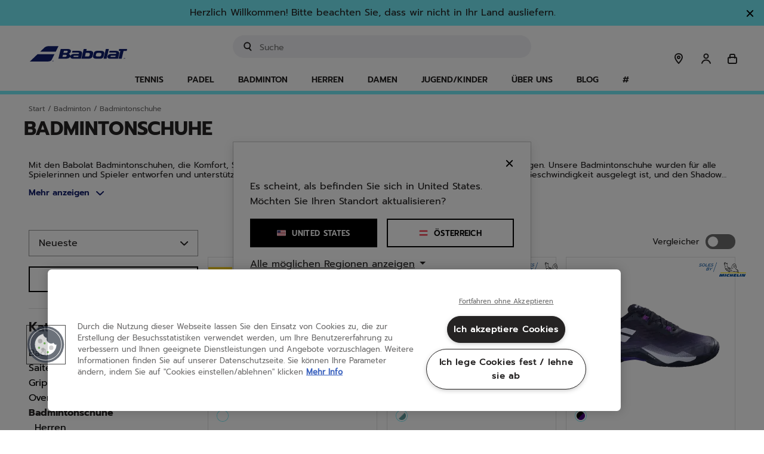

--- FILE ---
content_type: text/html;charset=UTF-8
request_url: https://www.babolat.com/on/demandware.store/Sites-babolateu-Site/de_AT/CQRecomm-Start
body_size: 3649
content:
    <div class="c-product-slider__wrapper">
        <div class="l-theme-background layout c-product-slider">
            <div class="c-product-slider__container" itemtype="http://schema.org/SomeProducts" itemid="#product">
                <div class="slick-slider" role="group" aria-roledescription="carousel">
                    
                        
                            <div class="c-product-slider__item">
                                <!-- CQuotient Activity Tracking (viewReco-cquotient.js) -->
<script type="text/javascript">//<!--
/* <![CDATA[ */
(function(){
try {
	if(window.CQuotient) {
		var cq_params = {};
		cq_params.cookieId = window.CQuotient.getCQCookieId();
		cq_params.userId = window.CQuotient.getCQUserId();
		cq_params.emailId = CQuotient.getCQHashedEmail();
		cq_params.loginId = CQuotient.getCQHashedLogin();
		cq_params.accumulate = true;
		cq_params.products = [{
			id: '3A0S26C908',
			sku: '',
			type: '',
			alt_id: ''
		}];
		cq_params.recommenderName = 'products-in-all-categories';
		cq_params.realm = "BFMV";
		cq_params.siteId = "babolateu";
		cq_params.instanceType = "prd";
		cq_params.locale = window.CQuotient.locale;
		cq_params.slotId = 'minicart-recommendations';
		cq_params.slotConfigId = 'mini-cart-recommandation';
		cq_params.slotConfigTemplate = 'slots\/recommendation\/minicartProductSlider.isml';
		if(window.CQuotient.sendActivity)
			window.CQuotient.sendActivity( CQuotient.clientId, 'viewReco', cq_params );
		else
			window.CQuotient.activities.push( {activityType: 'viewReco', parameters: cq_params} );
	}
} catch(err) {}
})();
/* ]]> */
// -->
</script>
<script type="text/javascript">//<!--
/* <![CDATA[ (viewProduct-active_data.js) */
dw.ac._capture({id: "3A0S26C908", type: "recommendation"});
/* ]]> */
// -->
</script>
                                    

<div class="product" data-pid="3A0S26C908">
    
        




<div class="c-product-tile  product-tile l-theme-border--on-hover ">
    
    
        <a class="c-product-tile__label link" href="/at/premura-3-men-lebron/3A0S26C908.html" style="background-color:#ffd92a;">
            Neu
        </a>
    

    <!-- dwMarker="product" dwContentID="dc160acf168e40803d0c74f753" -->
    <a href="/at/premura-3-men-lebron/3A0S26C908.html" class="c-product-tile__image-container image-container c-ratio-container c-ratio-container--secondary">
    
    

    
        
            
                
                    <img class="c-product-tile__tile-image tile-image lazyload"
                        data-srcset="https://media.babolat.com/image/upload/f_auto,q_auto,c_pad,w_132,h_132/v1741202099/Product_Media/2026/Padel/SHOES/3A0S26C908-PREMURA_3_MEN_LEBRON-1101-1-Exterieur.png 132w, https://media.babolat.com/image/upload/f_auto,q_auto,c_pad,w_200,h_200/v1741202099/Product_Media/2026/Padel/SHOES/3A0S26C908-PREMURA_3_MEN_LEBRON-1101-1-Exterieur.png 200w, https://media.babolat.com/image/upload/f_auto,q_auto,c_pad,w_240,h_240/v1741202099/Product_Media/2026/Padel/SHOES/3A0S26C908-PREMURA_3_MEN_LEBRON-1101-1-Exterieur.png 240w, https://media.babolat.com/image/upload/f_auto,q_auto,c_pad,w_240,h_240/v1741202099/Product_Media/2026/Padel/SHOES/3A0S26C908-PREMURA_3_MEN_LEBRON-1101-1-Exterieur.png 400w, https://media.babolat.com/image/upload/f_auto,q_auto,c_pad,w_240,h_240/v1741202099/Product_Media/2026/Padel/SHOES/3A0S26C908-PREMURA_3_MEN_LEBRON-1101-1-Exterieur.png 480w"
                        loading="lazy"
                        alt="Premura 3 Men Lebron"
                        title="Premura 3 Men Lebron"
                        sizes="(max-width: 767px) calc(76vw - 50px),(max-width: 991px) calc(25vw - 48px),(max-width: 1199px) calc(33vw - 48px),20vw"
                    />
                    
                        <img class="c-product-tile__tile-image c-product-tile__tile-image-clone tile-image lazyload js-image-clone"
                            data-srcset="https://media.babolat.com/image/upload/f_auto,q_auto,c_pad,w_132,h_132/v1741202100/Product_Media/2026/Padel/SHOES/3A0S26C908-PREMURA_3_MEN_LEBRON-1101-2-Interieur.png 132w, https://media.babolat.com/image/upload/f_auto,q_auto,c_pad,w_200,h_200/v1741202100/Product_Media/2026/Padel/SHOES/3A0S26C908-PREMURA_3_MEN_LEBRON-1101-2-Interieur.png 200w, https://media.babolat.com/image/upload/f_auto,q_auto,c_pad,w_240,h_240/v1741202100/Product_Media/2026/Padel/SHOES/3A0S26C908-PREMURA_3_MEN_LEBRON-1101-2-Interieur.png 240w, https://media.babolat.com/image/upload/f_auto,q_auto,c_pad,w_240,h_240/v1741202100/Product_Media/2026/Padel/SHOES/3A0S26C908-PREMURA_3_MEN_LEBRON-1101-2-Interieur.png 400w, https://media.babolat.com/image/upload/f_auto,q_auto,c_pad,w_240,h_240/v1741202100/Product_Media/2026/Padel/SHOES/3A0S26C908-PREMURA_3_MEN_LEBRON-1101-2-Interieur.png 480w"
                            loading="lazy"
                            alt="Premura 3 Men Lebron"
                            title="Premura 3 Men Lebron"
                            sizes="(max-width: 767px) calc(76vw - 50px),(max-width: 991px) calc(25vw - 48px),(max-width: 1199px) calc(33vw - 48px),20vw"
                        />
                    
                    
                    
                    
            
        
    
</a>

    <div class="c-product-tile__tile-body tile-body">
        <div class="c-product-tile__swatches-wrapper">
            
                
    <div class="c-product-tile__color-swatches color-swatches ">
        <div class="c-product-tile__swatches swatches clearfix">
            
                
                    
                        <a href="/at/premura-3-men-lebron/3A0S26C908.html?dwvar_3A0S26C908_COLOR_DESCRIPTION_ERP=1101" class="c-product-tile__swatch-link swatch-link color-attribute selected">
                            <img class="c-product-tile__swatch js-swatch-update swatch swatch-circle lazyload selected"
                                    data-index="0.0"
                                    style="background-image: url(https://media.babolat.com/image/upload/co_rgb:ffffff,e_colorize:100,w_100/co_rgb:FC6D14,e_colorize:100,l_static_cloudinary:one_pixel_2,w_100,x_100,y_0/a_45,f_png,c_crop,w_60,r_max/static_cloudinary/one_pixel_2.jpg)"
                                    data-srcset="https://media.babolat.com/image/upload/co_rgb:ffffff,e_colorize:100,w_100/co_rgb:FC6D14,e_colorize:100,l_static_cloudinary:one_pixel_2,w_100,x_100,y_0/a_45,f_png,c_crop,w_60,r_max/static_cloudinary/one_pixel_2.jpg"
                                    loading="lazy"
                                    alt="Wei&szlig; / Orange"
                                    title="Wei&szlig; / Orange"
                                    data-js-product-image-source="https://media.babolat.com/image/upload/f_auto,q_auto,c_pad,w_132,h_132/v1741202099/Product_Media/2026/Padel/SHOES/3A0S26C908-PREMURA_3_MEN_LEBRON-1101-1-Exterieur.png 132w, https://media.babolat.com/image/upload/f_auto,q_auto,c_pad,w_200,h_200/v1741202099/Product_Media/2026/Padel/SHOES/3A0S26C908-PREMURA_3_MEN_LEBRON-1101-1-Exterieur.png 200w, https://media.babolat.com/image/upload/f_auto,q_auto,c_pad,w_240,h_240/v1741202099/Product_Media/2026/Padel/SHOES/3A0S26C908-PREMURA_3_MEN_LEBRON-1101-1-Exterieur.png 240w, https://media.babolat.com/image/upload/f_auto,q_auto,c_pad,w_240,h_240/v1741202099/Product_Media/2026/Padel/SHOES/3A0S26C908-PREMURA_3_MEN_LEBRON-1101-1-Exterieur.png 400w, https://media.babolat.com/image/upload/f_auto,q_auto,c_pad,w_240,h_240/v1741202099/Product_Media/2026/Padel/SHOES/3A0S26C908-PREMURA_3_MEN_LEBRON-1101-1-Exterieur.png 480w"
                                    data-attr-value="1101"/>
                        </a>
                    
                
            
        </div>
    </div>


            
        </div>
        <hr class="c-product-tile__separator" />
        <div class="reset-header-rules">
            <a class="c-product-tile__sport-category link" href="/at/premura-3-men-lebron/3A0S26C908.html">
                
                    padel
                
                
            </a>
        </div>
        
        
            




















    <a class="c-product-tile__product-link link" href="/at/premura-3-men-lebron/3A0S26C908.html">
        <div class="c-product-tile__product-name pdp-link c-text-ellipsis">Premura 3 Men Lebron</div>
    </a>


        
        <div class="m-product-detail__rating">
            <div data-bv-show="inline_rating" data-bv-productId="3A0S26C908"></div>
        </div>
        
        <div tabindex="0" class="c-product-tile__prices-wrapper">
            
                

<div class="c-price price">
    
        
        




















<span class="c-price__sales sales ">
    
    
    
        <span class="c-price__value value" content="170.00">
    
        &euro; 170,00


    </span>

    
</span>



    

    
        <span class="c-price__mention d-none">
            inkl. MwSt
        </span>
    
</div>

            
        </div>
        
    </div>
    <!-- END_dwmarker -->
</div>

    
</div>

                                
                            </div>
                        
                    
                        
                            <div class="c-product-slider__item">
                                <!-- CQuotient Activity Tracking (viewReco-cquotient.js) -->
<script type="text/javascript">//<!--
/* <![CDATA[ */
(function(){
try {
	if(window.CQuotient) {
		var cq_params = {};
		cq_params.cookieId = window.CQuotient.getCQCookieId();
		cq_params.userId = window.CQuotient.getCQUserId();
		cq_params.emailId = CQuotient.getCQHashedEmail();
		cq_params.loginId = CQuotient.getCQHashedLogin();
		cq_params.accumulate = true;
		cq_params.products = [{
			id: '670064',
			sku: '',
			type: '',
			alt_id: ''
		}];
		cq_params.recommenderName = 'products-in-all-categories';
		cq_params.realm = "BFMV";
		cq_params.siteId = "babolateu";
		cq_params.instanceType = "prd";
		cq_params.locale = window.CQuotient.locale;
		cq_params.slotId = 'minicart-recommendations';
		cq_params.slotConfigId = 'mini-cart-recommandation';
		cq_params.slotConfigTemplate = 'slots\/recommendation\/minicartProductSlider.isml';
		if(window.CQuotient.sendActivity)
			window.CQuotient.sendActivity( CQuotient.clientId, 'viewReco', cq_params );
		else
			window.CQuotient.activities.push( {activityType: 'viewReco', parameters: cq_params} );
	}
} catch(err) {}
})();
/* ]]> */
// -->
</script>
<script type="text/javascript">//<!--
/* <![CDATA[ (viewProduct-active_data.js) */
dw.ac._capture({id: "670064", type: "recommendation"});
/* ]]> */
// -->
</script>
                                    

<div class="product" data-pid="670064">
    
        




<div class="c-product-tile  product-tile l-theme-border--on-hover ">
    
    <!-- dwMarker="product" dwContentID="cef2ab89387101a6aa5567c0a0" -->
    <a href="/at/sensation-grip/670064.html" class="c-product-tile__image-container image-container c-ratio-container c-ratio-container--secondary">
    
    

    
        
            
                
                    <img class="c-product-tile__tile-image tile-image lazyload"
                        data-srcset="https://media.babolat.com/image/upload/f_auto,q_auto,c_pad,w_132,h_132/v1595779983/Product_Media/2020/GRIPSOVERGRIPS/Grips/Sensation%20Grip%20-%20670064/670064-SENSATION_GRIP-101-1.png 132w, https://media.babolat.com/image/upload/f_auto,q_auto,c_pad,w_200,h_200/v1595779983/Product_Media/2020/GRIPSOVERGRIPS/Grips/Sensation%20Grip%20-%20670064/670064-SENSATION_GRIP-101-1.png 200w, https://media.babolat.com/image/upload/f_auto,q_auto,c_pad,w_240,h_240/v1595779983/Product_Media/2020/GRIPSOVERGRIPS/Grips/Sensation%20Grip%20-%20670064/670064-SENSATION_GRIP-101-1.png 240w, https://media.babolat.com/image/upload/f_auto,q_auto,c_pad,w_240,h_240/v1595779983/Product_Media/2020/GRIPSOVERGRIPS/Grips/Sensation%20Grip%20-%20670064/670064-SENSATION_GRIP-101-1.png 400w, https://media.babolat.com/image/upload/f_auto,q_auto,c_pad,w_240,h_240/v1595779983/Product_Media/2020/GRIPSOVERGRIPS/Grips/Sensation%20Grip%20-%20670064/670064-SENSATION_GRIP-101-1.png 480w"
                        loading="lazy"
                        alt="Sensation Grip"
                        title="Sensation Grip"
                        sizes="(max-width: 767px) calc(76vw - 50px),(max-width: 991px) calc(25vw - 48px),(max-width: 1199px) calc(33vw - 48px),20vw"
                    />
                    
                    
                    
                    
            
        
    
</a>

    <div class="c-product-tile__tile-body tile-body">
        <div class="c-product-tile__swatches-wrapper">
            
                
    <div class="c-product-tile__color-swatches color-swatches ">
        <div class="c-product-tile__swatches swatches clearfix">
            
                
                    
                        <a href="/at/sensation-grip/670064.html?dwvar_670064_COLOR_DESCRIPTION_ERP=101" class="c-product-tile__swatch-link swatch-link color-attribute selected">
                            <img class="c-product-tile__swatch js-swatch-update swatch swatch-circle lazyload selected"
                                    data-index="0.0"
                                    style="background-image: url(https://media.babolat.com/image/upload/w_60,r_max,f_png,co_rgb:ffffff,e_colorize/static_cloudinary/one_pixel_2)"
                                    data-srcset="https://media.babolat.com/image/upload/w_60,r_max,f_png,co_rgb:ffffff,e_colorize/static_cloudinary/one_pixel_2"
                                    loading="lazy"
                                    alt="Wei&szlig;"
                                    title="Wei&szlig;"
                                    data-js-product-image-source="https://media.babolat.com/image/upload/f_auto,q_auto,c_pad,w_132,h_132/v1595779983/Product_Media/2020/GRIPSOVERGRIPS/Grips/Sensation%20Grip%20-%20670064/670064-SENSATION_GRIP-101-1.png 132w, https://media.babolat.com/image/upload/f_auto,q_auto,c_pad,w_200,h_200/v1595779983/Product_Media/2020/GRIPSOVERGRIPS/Grips/Sensation%20Grip%20-%20670064/670064-SENSATION_GRIP-101-1.png 200w, https://media.babolat.com/image/upload/f_auto,q_auto,c_pad,w_240,h_240/v1595779983/Product_Media/2020/GRIPSOVERGRIPS/Grips/Sensation%20Grip%20-%20670064/670064-SENSATION_GRIP-101-1.png 240w, https://media.babolat.com/image/upload/f_auto,q_auto,c_pad,w_240,h_240/v1595779983/Product_Media/2020/GRIPSOVERGRIPS/Grips/Sensation%20Grip%20-%20670064/670064-SENSATION_GRIP-101-1.png 400w, https://media.babolat.com/image/upload/f_auto,q_auto,c_pad,w_240,h_240/v1595779983/Product_Media/2020/GRIPSOVERGRIPS/Grips/Sensation%20Grip%20-%20670064/670064-SENSATION_GRIP-101-1.png 480w"
                                    data-attr-value="101"/>
                        </a>
                    
                
                    
                        <a href="/at/sensation-grip/670064.html?dwvar_670064_COLOR_DESCRIPTION_ERP=105" class="c-product-tile__swatch-link swatch-link color-attribute ">
                            <img class="c-product-tile__swatch js-swatch-update swatch swatch-circle lazyload "
                                    data-index="1.0"
                                    style="background-image: url(https://media.babolat.com/image/upload/w_60,r_max,f_png,co_rgb:000000,e_colorize/static_cloudinary/one_pixel_2)"
                                    data-srcset="https://media.babolat.com/image/upload/w_60,r_max,f_png,co_rgb:000000,e_colorize/static_cloudinary/one_pixel_2"
                                    loading="lazy"
                                    alt="Schwarz"
                                    title="Schwarz"
                                    data-js-product-image-source="https://media.babolat.com/image/upload/f_auto,q_auto,c_pad,w_132,h_132/v1595779979/Product_Media/2020/GRIPSOVERGRIPS/Grips/Sensation%20Grip%20-%20670064/670064-SENSATION_GRIP-105-1.png 132w, https://media.babolat.com/image/upload/f_auto,q_auto,c_pad,w_200,h_200/v1595779979/Product_Media/2020/GRIPSOVERGRIPS/Grips/Sensation%20Grip%20-%20670064/670064-SENSATION_GRIP-105-1.png 200w, https://media.babolat.com/image/upload/f_auto,q_auto,c_pad,w_240,h_240/v1595779979/Product_Media/2020/GRIPSOVERGRIPS/Grips/Sensation%20Grip%20-%20670064/670064-SENSATION_GRIP-105-1.png 240w, https://media.babolat.com/image/upload/f_auto,q_auto,c_pad,w_240,h_240/v1595779979/Product_Media/2020/GRIPSOVERGRIPS/Grips/Sensation%20Grip%20-%20670064/670064-SENSATION_GRIP-105-1.png 400w, https://media.babolat.com/image/upload/f_auto,q_auto,c_pad,w_240,h_240/v1595779979/Product_Media/2020/GRIPSOVERGRIPS/Grips/Sensation%20Grip%20-%20670064/670064-SENSATION_GRIP-105-1.png 480w"
                                    data-attr-value="105"/>
                        </a>
                    
                
                    
                        <a href="/at/sensation-grip/670064.html?dwvar_670064_COLOR_DESCRIPTION_ERP=108" class="c-product-tile__swatch-link swatch-link color-attribute ">
                            <img class="c-product-tile__swatch js-swatch-update swatch swatch-circle lazyload "
                                    data-index="2.0"
                                    style="background-image: url(https://media.babolat.com/image/upload/w_60,r_max,f_png,co_rgb:5F9EA0,e_colorize/static_cloudinary/one_pixel_2)"
                                    data-srcset="https://media.babolat.com/image/upload/w_60,r_max,f_png,co_rgb:5F9EA0,e_colorize/static_cloudinary/one_pixel_2"
                                    loading="lazy"
                                    alt="Silber"
                                    title="Silber"
                                    data-js-product-image-source="https://media.babolat.com/image/upload/f_auto,q_auto,c_pad,w_132,h_132/v1595779993/Product_Media/2020/GRIPSOVERGRIPS/Grips/Sensation%20Grip%20-%20670064/670064-SENSATION_GRIP-108-1.png 132w, https://media.babolat.com/image/upload/f_auto,q_auto,c_pad,w_200,h_200/v1595779993/Product_Media/2020/GRIPSOVERGRIPS/Grips/Sensation%20Grip%20-%20670064/670064-SENSATION_GRIP-108-1.png 200w, https://media.babolat.com/image/upload/f_auto,q_auto,c_pad,w_240,h_240/v1595779993/Product_Media/2020/GRIPSOVERGRIPS/Grips/Sensation%20Grip%20-%20670064/670064-SENSATION_GRIP-108-1.png 240w, https://media.babolat.com/image/upload/f_auto,q_auto,c_pad,w_240,h_240/v1595779993/Product_Media/2020/GRIPSOVERGRIPS/Grips/Sensation%20Grip%20-%20670064/670064-SENSATION_GRIP-108-1.png 400w, https://media.babolat.com/image/upload/f_auto,q_auto,c_pad,w_240,h_240/v1595779993/Product_Media/2020/GRIPSOVERGRIPS/Grips/Sensation%20Grip%20-%20670064/670064-SENSATION_GRIP-108-1.png 480w"
                                    data-attr-value="108"/>
                        </a>
                    
                
                    
                        <a href="/at/sensation-grip/670064.html?dwvar_670064_COLOR_DESCRIPTION_ERP=113" class="c-product-tile__swatch-link swatch-link color-attribute ">
                            <img class="c-product-tile__swatch js-swatch-update swatch swatch-circle lazyload "
                                    data-index="3.0"
                                    style="background-image: url(https://media.babolat.com/image/upload/w_60,r_max,f_png,co_rgb:FFFF00,e_colorize/static_cloudinary/one_pixel_2)"
                                    data-srcset="https://media.babolat.com/image/upload/w_60,r_max,f_png,co_rgb:FFFF00,e_colorize/static_cloudinary/one_pixel_2"
                                    loading="lazy"
                                    alt="Gelb"
                                    title="Gelb"
                                    data-js-product-image-source="https://media.babolat.com/image/upload/f_auto,q_auto,c_pad,w_132,h_132/v1595779989/Product_Media/2020/GRIPSOVERGRIPS/Grips/Sensation%20Grip%20-%20670064/670064-SENSATION_GRIP-113-1.png 132w, https://media.babolat.com/image/upload/f_auto,q_auto,c_pad,w_200,h_200/v1595779989/Product_Media/2020/GRIPSOVERGRIPS/Grips/Sensation%20Grip%20-%20670064/670064-SENSATION_GRIP-113-1.png 200w, https://media.babolat.com/image/upload/f_auto,q_auto,c_pad,w_240,h_240/v1595779989/Product_Media/2020/GRIPSOVERGRIPS/Grips/Sensation%20Grip%20-%20670064/670064-SENSATION_GRIP-113-1.png 240w, https://media.babolat.com/image/upload/f_auto,q_auto,c_pad,w_240,h_240/v1595779989/Product_Media/2020/GRIPSOVERGRIPS/Grips/Sensation%20Grip%20-%20670064/670064-SENSATION_GRIP-113-1.png 400w, https://media.babolat.com/image/upload/f_auto,q_auto,c_pad,w_240,h_240/v1595779989/Product_Media/2020/GRIPSOVERGRIPS/Grips/Sensation%20Grip%20-%20670064/670064-SENSATION_GRIP-113-1.png 480w"
                                    data-attr-value="113"/>
                        </a>
                    
                
                    
                        <a href="/at/sensation-grip/670064.html?dwvar_670064_COLOR_DESCRIPTION_ERP=136" class="c-product-tile__swatch-link swatch-link color-attribute ">
                            <img class="c-product-tile__swatch js-swatch-update swatch swatch-circle lazyload "
                                    data-index="4.0"
                                    style="background-image: url(https://media.babolat.com/image/upload/w_60,r_max,f_png,co_rgb:0000ff,e_colorize/static_cloudinary/one_pixel_2)"
                                    data-srcset="https://media.babolat.com/image/upload/w_60,r_max,f_png,co_rgb:0000ff,e_colorize/static_cloudinary/one_pixel_2"
                                    loading="lazy"
                                    alt="Blau"
                                    title="Blau"
                                    data-js-product-image-source="https://media.babolat.com/image/upload/f_auto,q_auto,c_pad,w_132,h_132/v1595779986/Product_Media/2020/GRIPSOVERGRIPS/Grips/Sensation%20Grip%20-%20670064/670064-SENSATION_GRIP-136-1.png 132w, https://media.babolat.com/image/upload/f_auto,q_auto,c_pad,w_200,h_200/v1595779986/Product_Media/2020/GRIPSOVERGRIPS/Grips/Sensation%20Grip%20-%20670064/670064-SENSATION_GRIP-136-1.png 200w, https://media.babolat.com/image/upload/f_auto,q_auto,c_pad,w_240,h_240/v1595779986/Product_Media/2020/GRIPSOVERGRIPS/Grips/Sensation%20Grip%20-%20670064/670064-SENSATION_GRIP-136-1.png 240w, https://media.babolat.com/image/upload/f_auto,q_auto,c_pad,w_240,h_240/v1595779986/Product_Media/2020/GRIPSOVERGRIPS/Grips/Sensation%20Grip%20-%20670064/670064-SENSATION_GRIP-136-1.png 400w, https://media.babolat.com/image/upload/f_auto,q_auto,c_pad,w_240,h_240/v1595779986/Product_Media/2020/GRIPSOVERGRIPS/Grips/Sensation%20Grip%20-%20670064/670064-SENSATION_GRIP-136-1.png 480w"
                                    data-attr-value="136"/>
                        </a>
                    
                
                    
                        <a href="/at/sensation-grip/670064.html?dwvar_670064_COLOR_DESCRIPTION_ERP=201" class="c-product-tile__swatch-link swatch-link color-attribute ">
                            <img class="c-product-tile__swatch js-swatch-update swatch swatch-circle lazyload "
                                    data-index="5.0"
                                    style="background-image: url(https://media.babolat.com/image/upload/w_60,r_max,f_png,co_rgb:ff0000,e_colorize/static_cloudinary/one_pixel_2)"
                                    data-srcset="https://media.babolat.com/image/upload/w_60,r_max,f_png,co_rgb:ff0000,e_colorize/static_cloudinary/one_pixel_2"
                                    loading="lazy"
                                    alt="Neonrot"
                                    title="Neonrot"
                                    data-js-product-image-source="https://media.babolat.com/image/upload/f_auto,q_auto,c_pad,w_132,h_132/v1595779976/Product_Media/2020/GRIPSOVERGRIPS/Grips/Sensation%20Grip%20-%20670064/670064-SENSATION_GRIP-201-1.png 132w, https://media.babolat.com/image/upload/f_auto,q_auto,c_pad,w_200,h_200/v1595779976/Product_Media/2020/GRIPSOVERGRIPS/Grips/Sensation%20Grip%20-%20670064/670064-SENSATION_GRIP-201-1.png 200w, https://media.babolat.com/image/upload/f_auto,q_auto,c_pad,w_240,h_240/v1595779976/Product_Media/2020/GRIPSOVERGRIPS/Grips/Sensation%20Grip%20-%20670064/670064-SENSATION_GRIP-201-1.png 240w, https://media.babolat.com/image/upload/f_auto,q_auto,c_pad,w_240,h_240/v1595779976/Product_Media/2020/GRIPSOVERGRIPS/Grips/Sensation%20Grip%20-%20670064/670064-SENSATION_GRIP-201-1.png 400w, https://media.babolat.com/image/upload/f_auto,q_auto,c_pad,w_240,h_240/v1595779976/Product_Media/2020/GRIPSOVERGRIPS/Grips/Sensation%20Grip%20-%20670064/670064-SENSATION_GRIP-201-1.png 480w"
                                    data-attr-value="201"/>
                        </a>
                    
                
            
        </div>
    </div>


            
        </div>
        <hr class="c-product-tile__separator" />
        <div class="reset-header-rules">
            <a class="c-product-tile__sport-category link" href="/at/sensation-grip/670064.html">
                
                    badminton
                
                
            </a>
        </div>
        
        
            




















    <a class="c-product-tile__product-link link" href="/at/sensation-grip/670064.html">
        <div class="c-product-tile__product-name pdp-link c-text-ellipsis">Sensation Grip</div>
    </a>


        
        <div class="m-product-detail__rating">
            <div data-bv-show="inline_rating" data-bv-productId="670064"></div>
        </div>
        
        <div tabindex="0" class="c-product-tile__prices-wrapper">
            
                

<div class="c-price price">
    
        
        




















<span class="c-price__sales sales ">
    
    
    
        <span class="c-price__value value" content="8.95">
    
        &euro; 8,95


    </span>

    
</span>



    

    
        <span class="c-price__mention d-none">
            inkl. MwSt
        </span>
    
</div>

            
        </div>
        
    </div>
    <!-- END_dwmarker -->
</div>

    
</div>

                                
                            </div>
                        
                    
                        
                            <div class="c-product-slider__item">
                                <!-- CQuotient Activity Tracking (viewReco-cquotient.js) -->
<script type="text/javascript">//<!--
/* <![CDATA[ */
(function(){
try {
	if(window.CQuotient) {
		var cq_params = {};
		cq_params.cookieId = window.CQuotient.getCQCookieId();
		cq_params.userId = window.CQuotient.getCQUserId();
		cq_params.emailId = CQuotient.getCQHashedEmail();
		cq_params.loginId = CQuotient.getCQHashedLogin();
		cq_params.accumulate = true;
		cq_params.products = [{
			id: '751234',
			sku: '',
			type: '',
			alt_id: ''
		}];
		cq_params.recommenderName = 'products-in-all-categories';
		cq_params.realm = "BFMV";
		cq_params.siteId = "babolateu";
		cq_params.instanceType = "prd";
		cq_params.locale = window.CQuotient.locale;
		cq_params.slotId = 'minicart-recommendations';
		cq_params.slotConfigId = 'mini-cart-recommandation';
		cq_params.slotConfigTemplate = 'slots\/recommendation\/minicartProductSlider.isml';
		if(window.CQuotient.sendActivity)
			window.CQuotient.sendActivity( CQuotient.clientId, 'viewReco', cq_params );
		else
			window.CQuotient.activities.push( {activityType: 'viewReco', parameters: cq_params} );
	}
} catch(err) {}
})();
/* ]]> */
// -->
</script>
<script type="text/javascript">//<!--
/* <![CDATA[ (viewProduct-active_data.js) */
dw.ac._capture({id: "751234", type: "recommendation"});
/* ]]> */
// -->
</script>
                                    

<div class="product" data-pid="751234">
    
        




<div class="c-product-tile  product-tile l-theme-border--on-hover ">
    
    <!-- dwMarker="product" dwContentID="7cc10152799a99ccbb14896edb" -->
    <a href="/at/rh6-pure-drive/751234.html" class="c-product-tile__image-container image-container c-ratio-container c-ratio-container--secondary">
    
    

    
        
            
                
                    <img class="c-product-tile__tile-image tile-image lazyload"
                        data-srcset="https://media.babolat.com/image/upload/f_auto,q_auto,c_pad,w_132,h_132/v1707985743/Product_Media/2025/Tennis/Bags/751234-RH6_PURE_DRIVE%25E2%2580%258B-136-1-3_4_Face.png 132w, https://media.babolat.com/image/upload/f_auto,q_auto,c_pad,w_200,h_200/v1707985743/Product_Media/2025/Tennis/Bags/751234-RH6_PURE_DRIVE%25E2%2580%258B-136-1-3_4_Face.png 200w, https://media.babolat.com/image/upload/f_auto,q_auto,c_pad,w_240,h_240/v1707985743/Product_Media/2025/Tennis/Bags/751234-RH6_PURE_DRIVE%25E2%2580%258B-136-1-3_4_Face.png 240w, https://media.babolat.com/image/upload/f_auto,q_auto,c_pad,w_240,h_240/v1707985743/Product_Media/2025/Tennis/Bags/751234-RH6_PURE_DRIVE%25E2%2580%258B-136-1-3_4_Face.png 400w, https://media.babolat.com/image/upload/f_auto,q_auto,c_pad,w_240,h_240/v1707985743/Product_Media/2025/Tennis/Bags/751234-RH6_PURE_DRIVE%25E2%2580%258B-136-1-3_4_Face.png 480w"
                        loading="lazy"
                        alt="RH6 Pure Drive"
                        title="RH6 Pure Drive"
                        sizes="(max-width: 767px) calc(76vw - 50px),(max-width: 991px) calc(25vw - 48px),(max-width: 1199px) calc(33vw - 48px),20vw"
                    />
                    
                        <img class="c-product-tile__tile-image c-product-tile__tile-image-clone tile-image lazyload js-image-clone"
                            data-srcset="https://media.babolat.com/image/upload/f_auto,q_auto,c_pad,w_132,h_132/v1707985743/Product_Media/2025/Tennis/Bags/751234-RH6_PURE_DRIVE%25E2%2580%258B-136-2-3_4_Back.png 132w, https://media.babolat.com/image/upload/f_auto,q_auto,c_pad,w_200,h_200/v1707985743/Product_Media/2025/Tennis/Bags/751234-RH6_PURE_DRIVE%25E2%2580%258B-136-2-3_4_Back.png 200w, https://media.babolat.com/image/upload/f_auto,q_auto,c_pad,w_240,h_240/v1707985743/Product_Media/2025/Tennis/Bags/751234-RH6_PURE_DRIVE%25E2%2580%258B-136-2-3_4_Back.png 240w, https://media.babolat.com/image/upload/f_auto,q_auto,c_pad,w_240,h_240/v1707985743/Product_Media/2025/Tennis/Bags/751234-RH6_PURE_DRIVE%25E2%2580%258B-136-2-3_4_Back.png 400w, https://media.babolat.com/image/upload/f_auto,q_auto,c_pad,w_240,h_240/v1707985743/Product_Media/2025/Tennis/Bags/751234-RH6_PURE_DRIVE%25E2%2580%258B-136-2-3_4_Back.png 480w"
                            loading="lazy"
                            alt="RH6 Pure Drive"
                            title="RH6 Pure Drive"
                            sizes="(max-width: 767px) calc(76vw - 50px),(max-width: 991px) calc(25vw - 48px),(max-width: 1199px) calc(33vw - 48px),20vw"
                        />
                    
                    
                    
                    
            
        
    
</a>

    <div class="c-product-tile__tile-body tile-body">
        <div class="c-product-tile__swatches-wrapper">
            
                
    <div class="c-product-tile__color-swatches color-swatches ">
        <div class="c-product-tile__swatches swatches clearfix">
            
                
                    
                        <a href="/at/rh6-pure-drive/751234.html?dwvar_751234_COLOR_DESCRIPTION_ERP=136" class="c-product-tile__swatch-link swatch-link color-attribute selected">
                            <img class="c-product-tile__swatch js-swatch-update swatch swatch-circle lazyload selected"
                                    data-index="0.0"
                                    style="background-image: url(https://media.babolat.com/image/upload/co_rgb:000080,e_colorize:100,w_100/co_rgb:9cb7d4,e_colorize:100,l_static_cloudinary:one_pixel_2,w_100,x_100,y_0/a_45,f_png,c_crop,w_60,r_max/static_cloudinary/one_pixel_2.jpg)"
                                    data-srcset="https://media.babolat.com/image/upload/co_rgb:000080,e_colorize:100,w_100/co_rgb:9cb7d4,e_colorize:100,l_static_cloudinary:one_pixel_2,w_100,x_100,y_0/a_45,f_png,c_crop,w_60,r_max/static_cloudinary/one_pixel_2.jpg"
                                    loading="lazy"
                                    alt="Marineblau"
                                    title="Marineblau"
                                    data-js-product-image-source="https://media.babolat.com/image/upload/f_auto,q_auto,c_pad,w_132,h_132/v1707985743/Product_Media/2025/Tennis/Bags/751234-RH6_PURE_DRIVE%25E2%2580%258B-136-1-3_4_Face.png 132w, https://media.babolat.com/image/upload/f_auto,q_auto,c_pad,w_200,h_200/v1707985743/Product_Media/2025/Tennis/Bags/751234-RH6_PURE_DRIVE%25E2%2580%258B-136-1-3_4_Face.png 200w, https://media.babolat.com/image/upload/f_auto,q_auto,c_pad,w_240,h_240/v1707985743/Product_Media/2025/Tennis/Bags/751234-RH6_PURE_DRIVE%25E2%2580%258B-136-1-3_4_Face.png 240w, https://media.babolat.com/image/upload/f_auto,q_auto,c_pad,w_240,h_240/v1707985743/Product_Media/2025/Tennis/Bags/751234-RH6_PURE_DRIVE%25E2%2580%258B-136-1-3_4_Face.png 400w, https://media.babolat.com/image/upload/f_auto,q_auto,c_pad,w_240,h_240/v1707985743/Product_Media/2025/Tennis/Bags/751234-RH6_PURE_DRIVE%25E2%2580%258B-136-1-3_4_Face.png 480w"
                                    data-attr-value="136"/>
                        </a>
                    
                
            
        </div>
    </div>


            
        </div>
        <hr class="c-product-tile__separator" />
        <div class="reset-header-rules">
            <a class="c-product-tile__sport-category link" href="/at/rh6-pure-drive/751234.html">
                
                    tennis
                
                
            </a>
        </div>
        
        
            




















    <a class="c-product-tile__product-link link" href="/at/rh6-pure-drive/751234.html">
        <div class="c-product-tile__product-name pdp-link c-text-ellipsis">RH6 Pure Drive</div>
    </a>


        
        <div class="m-product-detail__rating">
            <div data-bv-show="inline_rating" data-bv-productId="751234"></div>
        </div>
        
        <div tabindex="0" class="c-product-tile__prices-wrapper">
            
                

<div class="c-price price">
    
        
        




















<span class="c-price__sales sales ">
    
    
    
        <span class="c-price__value value" content="119.95">
    
        &euro; 119,95


    </span>

    
</span>



    

    
        <span class="c-price__mention d-none">
            inkl. MwSt
        </span>
    
</div>

            
        </div>
        
    </div>
    <!-- END_dwmarker -->
</div>

    
</div>

                                
                            </div>
                        
                    
                        
                            <div class="c-product-slider__item">
                                <!-- CQuotient Activity Tracking (viewReco-cquotient.js) -->
<script type="text/javascript">//<!--
/* <![CDATA[ */
(function(){
try {
	if(window.CQuotient) {
		var cq_params = {};
		cq_params.cookieId = window.CQuotient.getCQCookieId();
		cq_params.userId = window.CQuotient.getCQUserId();
		cq_params.emailId = CQuotient.getCQHashedEmail();
		cq_params.loginId = CQuotient.getCQHashedLogin();
		cq_params.accumulate = true;
		cq_params.products = [{
			id: '4WP2121',
			sku: '',
			type: '',
			alt_id: ''
		}];
		cq_params.recommenderName = 'products-in-all-categories';
		cq_params.realm = "BFMV";
		cq_params.siteId = "babolateu";
		cq_params.instanceType = "prd";
		cq_params.locale = window.CQuotient.locale;
		cq_params.slotId = 'minicart-recommendations';
		cq_params.slotConfigId = 'mini-cart-recommandation';
		cq_params.slotConfigTemplate = 'slots\/recommendation\/minicartProductSlider.isml';
		if(window.CQuotient.sendActivity)
			window.CQuotient.sendActivity( CQuotient.clientId, 'viewReco', cq_params );
		else
			window.CQuotient.activities.push( {activityType: 'viewReco', parameters: cq_params} );
	}
} catch(err) {}
})();
/* ]]> */
// -->
</script>
<script type="text/javascript">//<!--
/* <![CDATA[ (viewProduct-active_data.js) */
dw.ac._capture({id: "4WP2121", type: "recommendation"});
/* ]]> */
// -->
</script>
                                    

<div class="product" data-pid="4WP2121">
    
        




<div class="c-product-tile  product-tile l-theme-border--on-hover ">
    
    <!-- dwMarker="product" dwContentID="01f66617e806d69bf6c6b928fd" -->
    <a href="/at/exercise-hood-jacket-damen/4WP2121.html" class="c-product-tile__image-container image-container c-ratio-container c-ratio-container--secondary">
    
    

    
        
            
                
                    <img class="c-product-tile__tile-image tile-image lazyload"
                        data-srcset="https://media.babolat.com/image/upload/f_auto,q_auto,c_pad,w_132,h_132/v1683712634/Product_Media/2024/Apparel/4WP2121-Exercise_Hood_Jacket_-4118-1-Face.png 132w, https://media.babolat.com/image/upload/f_auto,q_auto,c_pad,w_200,h_200/v1683712634/Product_Media/2024/Apparel/4WP2121-Exercise_Hood_Jacket_-4118-1-Face.png 200w, https://media.babolat.com/image/upload/f_auto,q_auto,c_pad,w_240,h_240/v1683712634/Product_Media/2024/Apparel/4WP2121-Exercise_Hood_Jacket_-4118-1-Face.png 240w, https://media.babolat.com/image/upload/f_auto,q_auto,c_pad,w_240,h_240/v1683712634/Product_Media/2024/Apparel/4WP2121-Exercise_Hood_Jacket_-4118-1-Face.png 400w, https://media.babolat.com/image/upload/f_auto,q_auto,c_pad,w_240,h_240/v1683712634/Product_Media/2024/Apparel/4WP2121-Exercise_Hood_Jacket_-4118-1-Face.png 480w"
                        loading="lazy"
                        alt="Exercise Hood Jacket Damen"
                        title="Exercise Hood Jacket Damen"
                        sizes="(max-width: 767px) calc(76vw - 50px),(max-width: 991px) calc(25vw - 48px),(max-width: 1199px) calc(33vw - 48px),20vw"
                    />
                    
                        <img class="c-product-tile__tile-image c-product-tile__tile-image-clone tile-image lazyload js-image-clone"
                            data-srcset="https://media.babolat.com/image/upload/f_auto,q_auto,c_pad,w_132,h_132/v1683712635/Product_Media/2024/Apparel/4WP2121-Exercise_Hood_Jacket_-4118-2-3_4_Left.png 132w, https://media.babolat.com/image/upload/f_auto,q_auto,c_pad,w_200,h_200/v1683712635/Product_Media/2024/Apparel/4WP2121-Exercise_Hood_Jacket_-4118-2-3_4_Left.png 200w, https://media.babolat.com/image/upload/f_auto,q_auto,c_pad,w_240,h_240/v1683712635/Product_Media/2024/Apparel/4WP2121-Exercise_Hood_Jacket_-4118-2-3_4_Left.png 240w, https://media.babolat.com/image/upload/f_auto,q_auto,c_pad,w_240,h_240/v1683712635/Product_Media/2024/Apparel/4WP2121-Exercise_Hood_Jacket_-4118-2-3_4_Left.png 400w, https://media.babolat.com/image/upload/f_auto,q_auto,c_pad,w_240,h_240/v1683712635/Product_Media/2024/Apparel/4WP2121-Exercise_Hood_Jacket_-4118-2-3_4_Left.png 480w"
                            loading="lazy"
                            alt="Exercise Hood Jacket Damen"
                            title="Exercise Hood Jacket Damen"
                            sizes="(max-width: 767px) calc(76vw - 50px),(max-width: 991px) calc(25vw - 48px),(max-width: 1199px) calc(33vw - 48px),20vw"
                        />
                    
                    
                    
                    
            
        
    
</a>

    <div class="c-product-tile__tile-body tile-body">
        <div class="c-product-tile__swatches-wrapper">
            
                
    <div class="c-product-tile__color-swatches color-swatches ">
        <div class="c-product-tile__swatches swatches clearfix">
            
                
                    
                        <a href="/at/exercise-hood-jacket-damen/4WP2121.html?dwvar_4WP2121_COLOR_DESCRIPTION_ERP=4118" class="c-product-tile__swatch-link swatch-link color-attribute selected">
                            <img class="c-product-tile__swatch js-swatch-update swatch swatch-circle lazyload selected"
                                    data-index="0.0"
                                    style="background-image: url(https://media.babolat.com/image/upload/co_rgb:000080,e_colorize:100,w_100/co_rgb:00BFFF,e_colorize:100,l_static_cloudinary:one_pixel_2,w_100,x_100,y_0/a_45,f_png,c_crop,w_60,r_max/static_cloudinary/one_pixel_2.jpg)"
                                    data-srcset="https://media.babolat.com/image/upload/co_rgb:000080,e_colorize:100,w_100/co_rgb:00BFFF,e_colorize:100,l_static_cloudinary:one_pixel_2,w_100,x_100,y_0/a_45,f_png,c_crop,w_60,r_max/static_cloudinary/one_pixel_2.jpg"
                                    loading="lazy"
                                    alt="Dunkelblau"
                                    title="Dunkelblau"
                                    data-js-product-image-source="https://media.babolat.com/image/upload/f_auto,q_auto,c_pad,w_132,h_132/v1683712634/Product_Media/2024/Apparel/4WP2121-Exercise_Hood_Jacket_-4118-1-Face.png 132w, https://media.babolat.com/image/upload/f_auto,q_auto,c_pad,w_200,h_200/v1683712634/Product_Media/2024/Apparel/4WP2121-Exercise_Hood_Jacket_-4118-1-Face.png 200w, https://media.babolat.com/image/upload/f_auto,q_auto,c_pad,w_240,h_240/v1683712634/Product_Media/2024/Apparel/4WP2121-Exercise_Hood_Jacket_-4118-1-Face.png 240w, https://media.babolat.com/image/upload/f_auto,q_auto,c_pad,w_240,h_240/v1683712634/Product_Media/2024/Apparel/4WP2121-Exercise_Hood_Jacket_-4118-1-Face.png 400w, https://media.babolat.com/image/upload/f_auto,q_auto,c_pad,w_240,h_240/v1683712634/Product_Media/2024/Apparel/4WP2121-Exercise_Hood_Jacket_-4118-1-Face.png 480w"
                                    data-attr-value="4118"/>
                        </a>
                    
                
                    
                        <a href="/at/exercise-hood-jacket-damen/4WP2121.html?dwvar_4WP2121_COLOR_DESCRIPTION_ERP=3002" class="c-product-tile__swatch-link swatch-link color-attribute ">
                            <img class="c-product-tile__swatch js-swatch-update swatch swatch-circle lazyload "
                                    data-index="1.0"
                                    style="background-image: url(https://media.babolat.com/image/upload/co_rgb:808080,e_colorize:100,w_100/co_rgb:ff0000,e_colorize:100,l_static_cloudinary:one_pixel_2,w_100,x_100,y_0/a_45,f_png,c_crop,w_60,r_max/static_cloudinary/one_pixel_2.jpg)"
                                    data-srcset="https://media.babolat.com/image/upload/co_rgb:808080,e_colorize:100,w_100/co_rgb:ff0000,e_colorize:100,l_static_cloudinary:one_pixel_2,w_100,x_100,y_0/a_45,f_png,c_crop,w_60,r_max/static_cloudinary/one_pixel_2.jpg"
                                    loading="lazy"
                                    alt="Grau meliert"
                                    title="Grau meliert"
                                    data-js-product-image-source="https://media.babolat.com/image/upload/f_auto,q_auto,c_pad,w_132,h_132/v1683712633/Product_Media/2024/Apparel/4WP2121-Exercise_Hood_Jacket_-3002-1-Face.png 132w, https://media.babolat.com/image/upload/f_auto,q_auto,c_pad,w_200,h_200/v1683712633/Product_Media/2024/Apparel/4WP2121-Exercise_Hood_Jacket_-3002-1-Face.png 200w, https://media.babolat.com/image/upload/f_auto,q_auto,c_pad,w_240,h_240/v1683712633/Product_Media/2024/Apparel/4WP2121-Exercise_Hood_Jacket_-3002-1-Face.png 240w, https://media.babolat.com/image/upload/f_auto,q_auto,c_pad,w_240,h_240/v1683712633/Product_Media/2024/Apparel/4WP2121-Exercise_Hood_Jacket_-3002-1-Face.png 400w, https://media.babolat.com/image/upload/f_auto,q_auto,c_pad,w_240,h_240/v1683712633/Product_Media/2024/Apparel/4WP2121-Exercise_Hood_Jacket_-3002-1-Face.png 480w"
                                    data-attr-value="3002"/>
                        </a>
                    
                
            
        </div>
    </div>


            
        </div>
        <hr class="c-product-tile__separator" />
        <div class="reset-header-rules">
            <a class="c-product-tile__sport-category link" href="/at/exercise-hood-jacket-damen/4WP2121.html">
                
                    alle sportarten
                
                
            </a>
        </div>
        
        
            




















    <a class="c-product-tile__product-link link" href="/at/exercise-hood-jacket-damen/4WP2121.html">
        <div class="c-product-tile__product-name pdp-link c-text-ellipsis">Exercise Hood Jacket Da...</div>
    </a>


        
        <div class="m-product-detail__rating">
            <div data-bv-show="inline_rating" data-bv-productId="4WP2121"></div>
        </div>
        
        <div tabindex="0" class="c-product-tile__prices-wrapper">
            
                

<div class="c-price price">
    
        
        




















<span class="c-price__sales sales ">
    
    
    
        <span class="c-price__value value" content="65.00">
    
        &euro; 65,00


    </span>

    
</span>



    

    
        <span class="c-price__mention d-none">
            inkl. MwSt
        </span>
    
</div>

            
        </div>
        
    </div>
    <!-- END_dwmarker -->
</div>

    
</div>

                                
                            </div>
                        
                    
                </div>
            </div>
        </div>
    </div>



--- FILE ---
content_type: text/javascript; charset=utf-8
request_url: https://p.cquotient.com/pebble?tla=bfmv-babolateu&activityType=viewCategory&callback=CQuotient._act_callback1&cookieId=abqZ00zbysT1ZUrepr2DaVcnE9&userId=&emailId=&products=id%3A%3A1000-3A1S26B472%7C%7Csku%3A%3A%3B%3Bid%3A%3A1108-3A0F25C641%7C%7Csku%3A%3A%3B%3Bid%3A%3A2049-3A0F25B356%7C%7Csku%3A%3A%3B%3Bid%3A%3A1000-3A0F25C656%7C%7Csku%3A%3A%3B%3Bid%3A%3A2033-3J4F25G656%7C%7Csku%3A%3A%3B%3Bid%3A%3A4137-3A0F25B356%7C%7Csku%3A%3A%3B%3Bid%3A%3A5073-3A1F25B472%7C%7Csku%3A%3A%3B%3Bid%3A%3A2000-3A1F25C657%7C%7Csku%3A%3A%3B%3Bid%3A%3A2049-3A1F25B472%7C%7Csku%3A%3A%3B%3Bid%3A%3A1000-3A1F25C642%7C%7Csku%3A%3A&categoryId=B2C_NAVIGATION_BADMINTON_SHOES&refinements=%5B%7B%22name%22%3A%22Category%22%2C%22value%22%3A%22B2C_NAVIGATION_BADMINTON_SHOES%22%7D%5D&personalized=true&sortingRule=novelty-most-popular&realm=BFMV&siteId=babolateu&instanceType=prd&queryLocale=de_AT&locale=de_AT&referrer=&currentLocation=https%3A%2F%2Fwww.babolat.com%2Fat%2Fbadminton%2Fbadmintonschuhe.html&ls=true&_=1769050896900&v=v3.1.3&fbPixelId=__UNKNOWN__&json=%7B%22cookieId%22%3A%22abqZ00zbysT1ZUrepr2DaVcnE9%22%2C%22userId%22%3A%22%22%2C%22emailId%22%3A%22%22%2C%22products%22%3A%5B%7B%22id%22%3A%221000-3A1S26B472%22%2C%22sku%22%3A%22%22%7D%2C%7B%22id%22%3A%221108-3A0F25C641%22%2C%22sku%22%3A%22%22%7D%2C%7B%22id%22%3A%222049-3A0F25B356%22%2C%22sku%22%3A%22%22%7D%2C%7B%22id%22%3A%221000-3A0F25C656%22%2C%22sku%22%3A%22%22%7D%2C%7B%22id%22%3A%222033-3J4F25G656%22%2C%22sku%22%3A%22%22%7D%2C%7B%22id%22%3A%224137-3A0F25B356%22%2C%22sku%22%3A%22%22%7D%2C%7B%22id%22%3A%225073-3A1F25B472%22%2C%22sku%22%3A%22%22%7D%2C%7B%22id%22%3A%222000-3A1F25C657%22%2C%22sku%22%3A%22%22%7D%2C%7B%22id%22%3A%222049-3A1F25B472%22%2C%22sku%22%3A%22%22%7D%2C%7B%22id%22%3A%221000-3A1F25C642%22%2C%22sku%22%3A%22%22%7D%5D%2C%22categoryId%22%3A%22B2C_NAVIGATION_BADMINTON_SHOES%22%2C%22refinements%22%3A%22%5B%7B%5C%22name%5C%22%3A%5C%22Category%5C%22%2C%5C%22value%5C%22%3A%5C%22B2C_NAVIGATION_BADMINTON_SHOES%5C%22%7D%5D%22%2C%22personalized%22%3A%22true%22%2C%22sortingRule%22%3A%22novelty-most-popular%22%2C%22realm%22%3A%22BFMV%22%2C%22siteId%22%3A%22babolateu%22%2C%22instanceType%22%3A%22prd%22%2C%22queryLocale%22%3A%22de_AT%22%2C%22locale%22%3A%22de_AT%22%2C%22referrer%22%3A%22%22%2C%22currentLocation%22%3A%22https%3A%2F%2Fwww.babolat.com%2Fat%2Fbadminton%2Fbadmintonschuhe.html%22%2C%22ls%22%3Atrue%2C%22_%22%3A1769050896900%2C%22v%22%3A%22v3.1.3%22%2C%22fbPixelId%22%3A%22__UNKNOWN__%22%7D
body_size: 268
content:
/**/ typeof CQuotient._act_callback1 === 'function' && CQuotient._act_callback1([{"k":"__cq_uuid","v":"abqZ00zbysT1ZUrepr2DaVcnE9","m":34128000},{"k":"__cq_seg","v":"0~0.00!1~0.00!2~0.00!3~0.00!4~0.00!5~0.00!6~0.00!7~0.00!8~0.00!9~0.00","m":2592000}]);

--- FILE ---
content_type: text/javascript; charset=utf-8
request_url: https://e.cquotient.com/recs/bfmv-babolateu/products-in-all-categories?callback=CQuotient._callback0&_=1769050896823&_device=mac&userId=&cookieId=abqZ00zbysT1ZUrepr2DaVcnE9&emailId=&anchors=id%3A%3A%7C%7Csku%3A%3A%7C%7Ctype%3A%3A%7C%7Calt_id%3A%3A&slotId=minicart-recommendations&slotConfigId=mini-cart-recommandation&slotConfigTemplate=slots%2Frecommendation%2FminicartProductSlider.isml&ccver=1.03&realm=BFMV&siteId=babolateu&instanceType=prd&v=v3.1.3&json=%7B%22userId%22%3A%22%22%2C%22cookieId%22%3A%22abqZ00zbysT1ZUrepr2DaVcnE9%22%2C%22emailId%22%3A%22%22%2C%22anchors%22%3A%5B%7B%22id%22%3A%22%22%2C%22sku%22%3A%22%22%2C%22type%22%3A%22%22%2C%22alt_id%22%3A%22%22%7D%5D%2C%22slotId%22%3A%22minicart-recommendations%22%2C%22slotConfigId%22%3A%22mini-cart-recommandation%22%2C%22slotConfigTemplate%22%3A%22slots%2Frecommendation%2FminicartProductSlider.isml%22%2C%22ccver%22%3A%221.03%22%2C%22realm%22%3A%22BFMV%22%2C%22siteId%22%3A%22babolateu%22%2C%22instanceType%22%3A%22prd%22%2C%22v%22%3A%22v3.1.3%22%7D
body_size: 505
content:
/**/ typeof CQuotient._callback0 === 'function' && CQuotient._callback0({"products-in-all-categories":{"displayMessage":"products-in-all-categories","recs":[{"id":"3A0S26C908","product_name":"Premura 3 Men Lebron","image_url":"http://media.babolat.com/image/upload/v1741202099/Product_Media/2026/Padel/SHOES/3A0S26C908-PREMURA_3_MEN_LEBRON-1101-1-Exterieur.png","product_url":"https://www.babolat.com/fr/premura-3-men-lebron/3A0S26C908.html"},{"id":"670064","product_name":"Sensation Grip","image_url":"http://media.babolat.com/image/upload/v1595779986/Product_Media/2020/GRIPSOVERGRIPS/Grips/Sensation%20Grip%20-%20670064/670064-SENSATION_GRIP-136-1.png","product_url":"https://www.babolat.com/fr/sensation-grip/670064.html"},{"id":"751234","product_name":"RH6 Pure Drive","image_url":"http://media.babolat.com/image/upload/v1707985743/Product_Media/2025/Tennis/Bags/751234-RH6_PURE_DRIVE%25E2%2580%258B-136-2-3_4_Back.png","product_url":"https://www.babolat.com/fr/rh6-pure-drive/751234.html"},{"id":"4WP2121","product_name":"Exercise Hood Jacket Femme","image_url":"http://media.babolat.com/image/upload/v1683712633/Product_Media/2024/Apparel/4WP2121-Exercise_Hood_Jacket_-3002-2-3_4_Left.png","product_url":"https://www.babolat.com/fr/exercise-hood-jacket-femme/4WP2121.html"}],"recoUUID":"eae13f0e-ad3a-41d6-b410-e6fcbb656b13"}});

--- FILE ---
content_type: image/svg+xml
request_url: https://www.babolat.com/on/demandware.static/Sites-babolateu-Site/-/default/dw1a45e9ed/images/logo-simplified.svg
body_size: -48
content:
<svg width="31" height="16" role="img" aria-hidden="true" xmlns="http://www.w3.org/2000/svg"><path d="M11 6c3.167-3.022 4.933-4.678 5.297-4.966C16.842.6 17.932 0 19.042 0H31l-3.036 6H11zM0 16l8.263-7H27c-1.699 3.1-2.699 4.859-3 5.279-.452.63-.59.817-1.083 1.143-.493.326-1.153.578-1.77.578H0z" fill="#111E6C" fill-rule="nonzero"/></svg>

--- FILE ---
content_type: text/javascript
request_url: https://www.babolat.com/on/demandware.static/Sites-babolateu-Site/-/de_AT/v1767624330529/js/search.js
body_size: 7810
content:
!function(e){var t={};function r(n){if(t[n])return t[n].exports;var i=t[n]={i:n,l:!1,exports:{}};return e[n].call(i.exports,i,i.exports,r),i.l=!0,i.exports}r.m=e,r.c=t,r.d=function(e,t,n){r.o(e,t)||Object.defineProperty(e,t,{enumerable:!0,get:n})},r.r=function(e){"undefined"!=typeof Symbol&&Symbol.toStringTag&&Object.defineProperty(e,Symbol.toStringTag,{value:"Module"}),Object.defineProperty(e,"__esModule",{value:!0})},r.t=function(e,t){if(1&t&&(e=r(e)),8&t)return e;if(4&t&&"object"==typeof e&&e&&e.__esModule)return e;var n=Object.create(null);if(r.r(n),Object.defineProperty(n,"default",{enumerable:!0,value:e}),2&t&&"string"!=typeof e)for(var i in e)r.d(n,i,function(t){return e[t]}.bind(null,i));return n},r.n=function(e){var t=e&&e.__esModule?function(){return e.default}:function(){return e};return r.d(t,"a",t),t},r.o=function(e,t){return Object.prototype.hasOwnProperty.call(e,t)},r.p="",r(r.s=388)}({201:function(e,t,r){"use strict";var n=r(24),i=r(9);const o=()=>{const e=$(".m-grid-results-product-grid > .m-grid-results-product-tile").last(),t=$(".m-grid-results-product-grid > .m-grid-results-product-tile .c-product-tile");t.length&&e.hasClass("c-content-push")&&setTimeout(()=>{const r=t.outerHeight();e.css("height",r+"px")},500)};function a(){let e=`product-compare-enabled-${$(".compare-bar-wrapper").attr("data-current-site")}`;var t=$(".results-count");$(".pagination").removeClass("d-none"),$(".js-swatch-update").hover((function(){var e=$(this),t=$(e.closest(".product-tile").find(".tile-image")),r=t.attr("srcset"),n=e.data("js-product-image-source");t.attr("srcset",n),e.mouseleave((function(){t.attr("srcset",r)}))}));let r=$(".js-enable-comparator"),n="true"===sessionStorage.getItem(e);r.prop("checked",n),Promise.resolve().then(()=>{r.trigger("change")}),t.removeClass("invisible--lg")}function s(e,t){var r=e.find(t);$(t).empty().html(r.html())}function c(e){$(".refinement.active").each((function(){var t=$(this);t.removeClass("active");var r=e.find("."+t[0].className.replace(/ /g,".").replace(/\(/g,"").replace(/\)/g,""));r.addClass("active"),r.find("button.title").attr("aria-expanded","true")})),s(e,".refinements")}function l(e){s(e,".product-noresults"),$(".product-noresults").removeClass("d-none")}function d(e){s(e,".m-grid-results-description--top"),s(e,".m-grid-results-description--bottom"),$("body").trigger("showMore:init")}function u(e){var t=$(e),r={".refinements":c,".product-noresults":l,".m-grid-results-description":d};[".grid-header",".header-bar",".header.page-title",".product-grid",".content-pagination-wrapper",".show-more",".filter-bar",".product-breadcrumb",".order-section",".m-grid-results-header",".m-grid-results-description",".refinements-sticky-wrapper",".article-suggestion-container",".comparator-toggle-container"].forEach((function(e){s(t,e)})),Object.keys(r).forEach((function(e){r[e](t)}))}function p(e,t){var r=e.data("url");$.spinner().start(),$.ajax({url:r,method:"GET",success:function(e){t.append(e),$.spinner().stop()},error:function(){$.spinner().stop()}})}function f(e){var t=$("<div>").append($(e));t.find(".grid-footer").length&&t.find(".grid-footer").data("sort-options").options.forEach((function(e){$("option."+e.id).val(e.url)}))}const m=()=>{let e=0;switch(window.mqRespond.currentViewport){case"xsOnly":e=14;break;case"mdOnly":e=17;break;case"lgOnly":e=20;break;case"lgUp":case"smOnly":e=35}let t=document.querySelector(".sort-order");if(t){let r=t.options[t.selectedIndex];if(r){r.text.length>e?t.parentNode.classList.add("select-ellipsis"):t.parentNode.classList.remove("select-ellipsis")}}};function h(e){if(e.length>1){var t=e[1];if(t.includes("resetFilters")){var r=new URLSearchParams(t),n=new URLSearchParams;r.has("q")&&n.set("q",r.get("q")),r.has("cgid")&&n.set("cgid",r.get("cgid")),t=n.toString()}var i=location.pathname+"?"+t;history.pushState("search",document.title,i)}}function g(){let e=$(".refinement-price-slider");if(0===e.length||e.hasClass("ui-slider"))return;let t=e.data("min"),r=e.data("max"),n=e.data("selected-min"),i=e.data("selected-max");e.slider({range:!0,min:t,max:r,values:[n,i],change:v})}function v(e,t){const r=$(e.target),n=r.data("url"),s=r.data("param-one"),c=r.data("param-two"),l=encodeURI(r.data("currency-symbol")),d=n.split("?");let p="";p=d.length>1?n+"&"+s+"="+t.values[0]+l+"&"+c+"="+t.values[1]+l:n+"?"+s+"="+t.values[0]+l+"&"+c+"="+t.values[1]+l,$.ajax({url:p,data:{page:$(".grid-footer").data("page-number"),selectedUrl:p},method:"GET",success:function(e){h(p.split("?")),u(e),a(),i.refreshLazyLoadingFeature(),$(".m-blog__filters").find("input:checked").parents("li").addClass("active-filter"),$.spinner().stop(),f(e),o(),g(),$.spinner().stop()},error:function(){$.spinner().stop()}})}e.exports={filter:function(){$(".container").on("click","button.filter-results",(function(){const e=$(".refinement-bar"),t=$(".refinement-bar .c-input--checkbox");e.removeClass("d-none"),e.addClass("in"),e.siblings().attr("aria-hidden",!0),e.closest(".row").siblings().attr("aria-hidden",!0),e.closest(".tab-pane.active").siblings().attr("aria-hidden",!0),e.closest(".container.search-results").siblings().attr("aria-hidden",!0),$(".refinement-bar .close").focus(),$(".l-overlay").removeClass("d-none"),$("body").addClass("no-scroll"),t.length&&t.each((e,t)=>{const r=$(t);r.attr("checked")&&r.attr("checked","checked")})}))},closeRefinements:function(){$(".container").on("click",".refinement-bar button.close, .modal-background",(function(){const e=$(".refinement-bar");e.removeClass("in"),e.siblings().attr("aria-hidden",!1),e.closest(".row").siblings().attr("aria-hidden",!1),e.closest(".tab-pane.active").siblings().attr("aria-hidden",!1),e.closest(".container.search-results").siblings().attr("aria-hidden",!1),$(".btn.filter-results").focus(),$(".l-overlay").addClass("d-none"),$("body").removeClass("no-scroll")}))},resize:function(){$(window).on("orientationchange",(function(){const e=$(".refinement-bar");e.removeClass("in"),e.siblings().attr("aria-hidden",!1),e.closest(".row").siblings().attr("aria-hidden",!1),e.closest(".tab-pane.active").siblings().attr("aria-hidden",!1),e.closest(".container.search-results").siblings().attr("aria-hidden",!1),$(".l-overlay").addClass("d-none"),$("body").removeClass("no-scroll"),m()}))},sort:function(){$(document).on("change","[name=sort-order]",(function(e){e.preventDefault();let t=document.querySelector(".js-sticky-filter");$.spinner().start(),t&&t.classList.contains("fixed-top")&&t.classList.add("sticky-prominent"),$(this).trigger("search:sort",this.value);var r=this.value.split("?");$.ajax({url:this.value,data:{selectedUrl:this.value},method:"GET",success:function(e){let o=document.querySelector(".sort-order");h(r),u(e),a(),i.refreshLazyLoadingFeature(),m(),n.init(o),t&&t.classList.contains("fixed-top")&&($("html, body").animate({scrollTop:0},"slow"),t.classList.contains("sticky-prominent")&&t.classList.remove("sticky-prominent")),g(),$.spinner().stop()},error:function(){$.spinner().stop(),t&&t.classList.contains("sticky-prominent")&&t.classList.remove("sticky-prominent")}})}))},showMore:function(){$(".container").on("click",".show-more button",(function(e){e.stopPropagation(),e.preventDefault();var t=$(this),r=t.data("url");$.spinner().start(),t.trigger("search:showMore",e),$.ajax({url:r,data:{selectedUrl:r},method:"GET",success:function(e){$(".grid-footer").replaceWith(e),f(e),$.spinner().stop()},error:function(){$.spinner().stop()}})}))},applyFilter:function(){$(".container").on("click",".refinements li button, .refinement-bar button.reset, .filter-value button, .swatch-filter button",(function(e){e.preventDefault(),e.stopPropagation(),$.spinner().start();var t=$(this),r=t.data("href").split("?");t.trigger("search:filter",e),$.ajax({url:t.data("href"),data:{page:$(".grid-footer").data("page-number"),selectedUrl:t.data("href")},method:"GET",success:function(e){h(r),u(e),a(),i.refreshLazyLoadingFeature(),$(".m-blog__filters").find("input:checked").parents("li").addClass("active-filter"),$.spinner().stop(),f(e),o(),g(),$.spinner().stop()},error:function(){$.spinner().stop()}})}))},showContentTab:function(){$(".container").on("click",".content-search",(function(){var e=$("#content-search-results");""===e.html()&&p($(this),e)})),$(".container").on("click",".show-more-content button",(function(){p($(this),$("#content-search-results")),$(".show-more-content").remove()}))},closeHamburgerOnOverlay:()=>{$(".l-overlay").on("click",(function(e){e.preventDefault();const t=$(".refinement-bar");t.removeClass("in"),t.siblings().attr("aria-hidden",!1),t.closest(".row").siblings().attr("aria-hidden",!1),t.closest(".tab-pane.active").siblings().attr("aria-hidden",!1),t.closest(".container.search-results").siblings().attr("aria-hidden",!1),$(".btn.filter-results").focus(),$(".l-overlay").addClass("d-none"),$("body").removeClass("no-scroll")}))},updatePlp:a,ellipsisSelect:m,stickyFilters:()=>{let e=document.querySelector(".js-sticky-filter");if(e){let t=document.querySelector(".l-header"),r=document.querySelector(".sticky-filters-container").getBoundingClientRect().top,n=t.offsetHeight;if(window.mqRespond.status.lgDown&&n>=r&&t.classList.contains("fixed-top")){if(e.classList.contains("fixed-top"))return;e.classList.add("fixed-top"),e.style.marginTop=n+"px"}else e.classList.contains("fixed-top")&&(e.classList.remove("fixed-top"),e.style.marginTop=0)}},reinitSortOrder:()=>{const e=$(".sort-order");e.val()||e.trigger("change")},adjustContentPushHeight:()=>{$(window).on("load resize",()=>{o()})},constructPriceRangeSlider:g}},239:function(e,t,r){"use strict";const n=()=>{$(".show-less").each((e,t)=>{let r=$(t),n=r.closest(".show-less-wrapper");var i;r.contents().each((e,t)=>{t.nodeType===Node.COMMENT_NODE&&$(t).remove()}),0===$.trim(r.html()).length&&n.hide(),(i=t).scrollHeight>i.clientHeight+10||n.addClass("no-buttons")})};e.exports={init:function(){n(),$("body").on("click",".show-less-expand, .show-less-hide",(function(e){$(e.currentTarget).closest(".show-less-wrapper").toggleClass("expanded")})),$("body").on("showMore:init",()=>{n()})}}},24:function(e,t,r){"use strict";e.exports={init:e=>{const t=[].slice.call(document.querySelectorAll(".js-first-level"));window.mqRespond.status.lgDown||t.forEach(t=>{t.addEventListener("mouseenter",()=>{e&&e.blur()})})}}},3:function(e,t,r){"use strict";e.exports=function(e){"function"==typeof e?e():"object"==typeof e&&Object.keys(e).forEach((function(t){"function"==typeof e[t]&&e[t]()}))}},31:function(e,t,r){var n,i;n=window,i=function(e,t){if(t.getElementsByClassName){var r,n,i=t.documentElement,o=e.Date,a=e.HTMLPictureElement,s="addEventListener",c="getAttribute",l=e[s],d=e.setTimeout,u=e.requestAnimationFrame||d,p=e.requestIdleCallback,f=/^picture$/i,m=["load","error","lazyincluded","_lazyloaded"],h={},g=Array.prototype.forEach,v=function(e,t){return h[t]||(h[t]=new RegExp("(\\s|^)"+t+"(\\s|$)")),h[t].test(e[c]("class")||"")&&h[t]},b=function(e,t){v(e,t)||e.setAttribute("class",(e[c]("class")||"").trim()+" "+t)},y=function(e,t){var r;(r=v(e,t))&&e.setAttribute("class",(e[c]("class")||"").replace(r," "))},$=function(e,t,r){var n=r?s:"removeEventListener";r&&$(e,t),m.forEach((function(r){e[n](r,t)}))},k=function(e,n,i,o,a){var s=t.createEvent("Event");return i||(i={}),i.instance=r,s.initEvent(n,!o,!a),s.detail=i,e.dispatchEvent(s),s},w=function(t,r){var i;!a&&(i=e.picturefill||n.pf)?(r&&r.src&&!t[c]("srcset")&&t.setAttribute("srcset",r.src),i({reevaluate:!0,elements:[t]})):r&&r.src&&(t.src=r.src)},C=function(e,t){return(getComputedStyle(e,null)||{})[t]},z=function(e,t,r){for(r=r||e.offsetWidth;r<n.minSize&&t&&!e._lazysizesWidth;)r=t.offsetWidth,t=t.parentNode;return r},x=function(){var e,r,n=[],i=[],o=n,a=function(){var t=o;for(o=n.length?i:n,e=!0,r=!1;t.length;)t.shift()();e=!1},s=function(n,i){e&&!i?n.apply(this,arguments):(o.push(n),r||(r=!0,(t.hidden?d:u)(a)))};return s._lsFlush=a,s}(),S=function(e,t){return t?function(){x(e)}:function(){var t=this,r=arguments;x((function(){e.apply(t,r)}))}},E=function(e){var t,r=0,i=n.throttleDelay,a=n.ricTimeout,s=function(){t=!1,r=o.now(),e()},c=p&&a>49?function(){p(s,{timeout:a}),a!==n.ricTimeout&&(a=n.ricTimeout)}:S((function(){d(s)}),!0);return function(e){var n;(e=!0===e)&&(a=33),t||(t=!0,0>(n=i-(o.now()-r))&&(n=0),e||9>n?c():d(c,n))}},L=function(e){var t,r,n=function(){t=null,e()},i=function(){var e=o.now()-r;99>e?d(i,99-e):(p||n)(n)};return function(){r=o.now(),t||(t=d(i,99))}};!function(){var t,r={lazyClass:"lazyload",loadedClass:"lazyloaded",loadingClass:"lazyloading",preloadClass:"lazypreload",errorClass:"lazyerror",autosizesClass:"lazyautosizes",srcAttr:"data-src",srcsetAttr:"data-srcset",sizesAttr:"data-sizes",minSize:40,customMedia:{},init:!0,expFactor:1.5,hFac:.8,loadMode:2,loadHidden:!0,ricTimeout:0,throttleDelay:125};for(t in n=e.lazySizesConfig||e.lazysizesConfig||{},r)t in n||(n[t]=r[t]);e.lazySizesConfig=n,d((function(){n.init&&T()}))}();var A=function(){var a,u,p,m,h,z,A,T,j,M,N,P,_,q,I=/^img$/i,R=/^iframe$/i,D="onscroll"in e&&!/(gle|ing)bot/.test(navigator.userAgent),F=0,H=0,B=-1,W=function(e){H--,e&&e.target&&$(e.target,W),(!e||0>H||!e.target)&&(H=0)},U=function(e,r){var n,o=e,a="hidden"==C(t.body,"visibility")||"hidden"!=C(e.parentNode,"visibility")&&"hidden"!=C(e,"visibility");for(T-=r,N+=r,j-=r,M+=r;a&&(o=o.offsetParent)&&o!=t.body&&o!=i;)(a=(C(o,"opacity")||1)>0)&&"visible"!=C(o,"overflow")&&(n=o.getBoundingClientRect(),a=M>n.left&&j<n.right&&N>n.top-1&&T<n.bottom+1);return a},J=function(){var e,o,s,l,d,p,f,h,g,v=r.elements;if((m=n.loadMode)&&8>H&&(e=v.length)){o=0,B++,null==_&&("expand"in n||(n.expand=i.clientHeight>500&&i.clientWidth>500?500:370),P=n.expand,_=P*n.expFactor),_>F&&1>H&&B>2&&m>2&&!t.hidden?(F=_,B=0):F=m>1&&B>1&&6>H?P:0;for(;e>o;o++)if(v[o]&&!v[o]._lazyRace)if(D)if((h=v[o][c]("data-expand"))&&(p=1*h)||(p=F),g!==p&&(z=innerWidth+p*q,A=innerHeight+p,f=-1*p,g=p),s=v[o].getBoundingClientRect(),(N=s.bottom)>=f&&(T=s.top)<=A&&(M=s.right)>=f*q&&(j=s.left)<=z&&(N||M||j||T)&&(n.loadHidden||"hidden"!=C(v[o],"visibility"))&&(u&&3>H&&!h&&(3>m||4>B)||U(v[o],p))){if(Z(v[o]),d=!0,H>9)break}else!d&&u&&!l&&4>H&&4>B&&m>2&&(a[0]||n.preloadAfterLoad)&&(a[0]||!h&&(N||M||j||T||"auto"!=v[o][c](n.sizesAttr)))&&(l=a[0]||v[o]);else Z(v[o]);l&&!d&&Z(l)}},G=E(J),V=function(e){b(e.target,n.loadedClass),y(e.target,n.loadingClass),$(e.target,Q),k(e.target,"lazyloaded")},K=S(V),Q=function(e){K({target:e.target})},X=function(e){var t,r=e[c](n.srcsetAttr);(t=n.customMedia[e[c]("data-media")||e[c]("media")])&&e.setAttribute("media",t),r&&e.setAttribute("srcset",r)},Y=S((function(e,t,r,i,o){var a,s,l,u,m,h;(m=k(e,"lazybeforeunveil",t)).defaultPrevented||(i&&(r?b(e,n.autosizesClass):e.setAttribute("sizes",i)),s=e[c](n.srcsetAttr),a=e[c](n.srcAttr),o&&(u=(l=e.parentNode)&&f.test(l.nodeName||"")),h=t.firesLoad||"src"in e&&(s||a||u),m={target:e},h&&($(e,W,!0),clearTimeout(p),p=d(W,2500),b(e,n.loadingClass),$(e,Q,!0)),u&&g.call(l.getElementsByTagName("source"),X),s?e.setAttribute("srcset",s):a&&!u&&(R.test(e.nodeName)?function(e,t){try{e.contentWindow.location.replace(t)}catch(r){e.src=t}}(e,a):e.src=a),o&&(s||u)&&w(e,{src:a})),e._lazyRace&&delete e._lazyRace,y(e,n.lazyClass),x((function(){(!h||e.complete&&e.naturalWidth>1)&&(h?W(m):H--,V(m))}),!0)})),Z=function(e){var t,r=I.test(e.nodeName),i=r&&(e[c](n.sizesAttr)||e[c]("sizes")),o="auto"==i;(!o&&u||!r||!e[c]("src")&&!e.srcset||e.complete||v(e,n.errorClass)||!v(e,n.lazyClass))&&(t=k(e,"lazyunveilread").detail,o&&O.updateElem(e,!0,e.offsetWidth),e._lazyRace=!0,H++,Y(e,t,o,i,r))},ee=function(){if(!u){if(o.now()-h<999)return void d(ee,999);var e=L((function(){n.loadMode=3,G()}));u=!0,n.loadMode=3,G(),l("scroll",(function(){3==n.loadMode&&(n.loadMode=2),e()}),!0)}};return{_:function(){h=o.now(),r.elements=t.getElementsByClassName(n.lazyClass),a=t.getElementsByClassName(n.lazyClass+" "+n.preloadClass),q=n.hFac,l("scroll",G,!0),l("resize",G,!0),e.MutationObserver?new MutationObserver(G).observe(i,{childList:!0,subtree:!0,attributes:!0}):(i[s]("DOMNodeInserted",G,!0),i[s]("DOMAttrModified",G,!0),setInterval(G,999)),l("hashchange",G,!0),["focus","mouseover","click","load","transitionend","animationend","webkitAnimationEnd"].forEach((function(e){t[s](e,G,!0)})),/d$|^c/.test(t.readyState)?ee():(l("load",ee),t[s]("DOMContentLoaded",G),d(ee,2e4)),r.elements.length?(J(),x._lsFlush()):G()},checkElems:G,unveil:Z}}(),O=function(){var e,r=S((function(e,t,r,n){var i,o,a;if(e._lazysizesWidth=n,n+="px",e.setAttribute("sizes",n),f.test(t.nodeName||""))for(o=0,a=(i=t.getElementsByTagName("source")).length;a>o;o++)i[o].setAttribute("sizes",n);r.detail.dataAttr||w(e,r.detail)})),i=function(e,t,n){var i,o=e.parentNode;o&&(n=z(e,o,n),(i=k(e,"lazybeforesizes",{width:n,dataAttr:!!t})).defaultPrevented||(n=i.detail.width)&&n!==e._lazysizesWidth&&r(e,o,i,n))},o=L((function(){var t,r=e.length;if(r)for(t=0;r>t;t++)i(e[t])}));return{_:function(){e=t.getElementsByClassName(n.autosizesClass),l("resize",o)},checkElems:o,updateElem:i}}(),T=function(){T.i||(T.i=!0,O._(),A._())};return r={cfg:n,autoSizer:O,loader:A,init:T,uP:w,aC:b,rC:y,hC:v,fire:k,gW:z,rAF:x}}}(n,n.document),n.lazySizes=i,e.exports&&(e.exports=i)},388:function(e,t,r){"use strict";var n=r(3);$(document).ready((function(){n(r(201)),n(r(41)),n(r(239)),n(r(389))}))},389:function(e,t,r){"use strict";let n=$(".compare-bar-wrapper"),i=n.attr("data-current-site"),o=`product-compare-${i}`,a=`product-compare-enabled-${i}`,s=parseInt($(".compare-bar").data("max-slots"),10);function c(){let e=p(),t=e.map((function(e,t){return function(e,t){let r=e.pid,n="pid"+t;return`<div class="product-compare-bar-product selected-product">\n            <div class="slot" data-pid="${r}">\n                <img alt="${e.altText}" srcset="${e.imgSrc}">\n                <button type="button" class="product-compare-bar-product-remove close" aria-label="remove ${e.altText} from compare list"></button>\n            </div>\n            <input type="hidden" name="${n}" value="${r}">\n        </div>`}(e,t)})).join("");if(e.length<s){let r=s-e.length;for(let e=0;e<r;e++)t+='<div class="product-compare-bar-product dashed"></div>'}$(".compare-bar .product-slots").empty().append(t),e.length<2?$("button.compare").attr("disabled",!0):$("button.compare").removeAttr("disabled"),0===e.length?n.hide():n.show()}function l(){return p().map((function(e){let t={};return Object.keys(e).forEach((function(r){t[r]=e[r]})),t}))}function d(e){u((l()||[]).filter((function(t){return t.pid!==e}))),$("input#"+e).prop("checked",!1),$("input.product-tile-compare-checkbox[type=checkbox]:not(:checked)").removeAttr("disabled"),c()}function u(e){return sessionStorage.setItem(o,JSON.stringify({list:e}))}function p(){return JSON.parse(sessionStorage.getItem(o)).list}function f(){let e=p();e.length&&e.forEach((function(e){$("input#"+e.pid).prop("checked","checked").removeAttr("disabled")})),c()}e.exports={initCompareSession:function(){if(sessionStorage.getItem(o)){let e=p().length,t=e<s;0===e?$("input.product-tile-compare-checkbox[type=checkbox]").removeAttr("disabled").prop("checked",!1):t?$("input.product-tile-compare-checkbox[type=checkbox]:not(:checked)").removeAttr("disabled"):$("input.product-tile-compare-checkbox[type=checkbox]:not(:checked)").attr("disabled",!0)}else u([])},handleCompareClick:function(){$("div.page").on("click",".compare input[type=checkbox]",(function(){let e=$(this).attr("id"),t=$(this).is(":checked"),r=$(this).closest(".product-tile").find(".tile-image").first(),n=r.attr("data-srcset"),i=r.attr("alt");t?(!function(e,t,r){let n=l()||[];n.length<s&&(n.push({pid:e,imgSrc:t,altText:r}),u(n),n.length===s&&$("input.product-tile-compare-checkbox[type=checkbox]:not(:checked)").attr("disabled",!0),c())}(e,n,i),$(this).trigger("compare:selected",{pid:e})):(d(e),$(this).trigger("compare:deselected",{pid:e}))}))},handleClearAll:function(){$(".compare-bar a.clear-all").on("click",(function(e){e.preventDefault(),p().forEach((function(e){$(this).trigger("compare:deselected",{pid:e.pid})})),u([]),$(".compare input").prop("checked",!1),$(".compare input[type=checkbox]:not(:checked)").removeAttr("disabled"),c()}))},deselectProductOnCompareBar:function(){$(".compare-bar").on("click",".close",(function(){let e=$(this).closest(".slot").data("pid").toString();d(e),$(this).trigger("compare:deselected",{pid:e})}))},selectCheckedProducts:function(){$(".product-grid").ready(f),$("body").on("search:filter",f)},setComparatorBar:function(){let e=$(".js-enable-comparator"),t="true"===sessionStorage.getItem(a);e.prop("checked",t),Promise.resolve().then(()=>{e.trigger("change")})},handleCompareBarEvent:function(){$("body").on("change",".js-enable-comparator",(function(){let e=$(this).prop("checked");e?($(".product-tile .compare").show(),p().length>0&&n.show()):($(".product-tile .compare").hide(),n.hide()),sessionStorage.setItem(a,e)}))}}},41:function(e,t,r){"use strict";function n(e,t,r){var n=new Date;n.setTime(n.getTime()+24*r*60*60*1e3);var i="expires="+n.toUTCString();document.cookie=e+"="+t+";"+i+";path=/"}e.exports={setBreacrumbCookie:function(){$(".c-product-tile a").on("click",(function(e){e.preventDefault();var t=$(this),r=$(".m-grid-results-header"),i=t.parents(".product"),o=null,a=null,s=null;r.length>0&&r.data("cid")&&(o=r.data("cid")),i.length>0&&i.data("pid")&&(a=i.data("pid"));var c=function(e){for(var t=e+"=",r=decodeURIComponent(document.cookie).split(";"),n=0;n<r.length;n++){for(var i=r[n];" "===i.charAt(0);)i=i.substring(1);if(0===i.indexOf(t))return i.substring(t.length,i.length)}return""}("breadcrumbs");if(o&&a)if(c){s=JSON.parse(c.replace(/\|/g,","));var l=Object.keys(s);l.length>50&&delete s[l[0]],s[a]=o,n("breadcrumbs",JSON.stringify(s).replace(/,/g,"|"),30)}else{var d={};d[a]=o,n("breadcrumbs",JSON.stringify(d).replace(/,/g,"|"),30)}!o&&a&&c&&(s=JSON.parse(c.replace(/\|/g,",")))[a]&&(delete s[a],n("breadcrumbs",JSON.stringify(s).replace(/,/g,"|"),30)),"_blank"===t.attr("target")&&"noopener"===t.attr("rel")?window.open(t.attr("href"),"_blank","noopener"):2==e.which?window.open(t.attr("href"),"_blank"):window.location=t.attr("href")}))},updateProductTileSwatchImage:function(){$(".js-swatch-update").off("mouseenter").on("mouseenter",(function(){var e=$(this),t=e.closest(".product-tile").find(".tile-image"),r=e.closest(".product-tile").find(".js-image-clone"),n=$(t).attr("srcset"),i=e.data("js-product-image-source");r.length&&(t=r,n=$(r).attr("srcset")),$(t).attr("srcset",i),e.off("mouseleave").on("mouseleave",(function(){$(t).attr("srcset",n)}))}))}}},9:function(e,t,r){"use strict";const n=e=>{let t;t=void 0!==e?document.querySelectorAll(e):document.querySelectorAll("img[loading='lazy']"),t.forEach(e=>{e.srcset?e.dataset.srcset=e.srcset:e.dataset.srcset&&(e.srcset=e.dataset.srcset),e.dataset.src&&(e.src=e.dataset.src),e.classList.contains("lazyload")&&e.classList.remove("lazyload")})},i=e=>{let t;t=void 0!==e?document.querySelectorAll(e):document.querySelectorAll("img[loading='lazy']"),t.forEach(e=>{e.removeAttribute("loading")})},o=()=>!(!navigator||!navigator.platform)&&(["iPad Simulator","iPhone Simulator","iPod Simulator","iPad","iPhone","iPod"].includes(navigator.platform)||navigator.platform.toUpperCase().indexOf("MAC")>=0);e.exports={initNativeLazyLoading:n,initLazyLoading:i,manageLazyLoadingFeature:()=>{"loading"in HTMLImageElement.prototype&&!o()?n():(i(),r(31))},refreshLazyLoadingFeature:e=>{void 0!==e?"loading"in HTMLImageElement.prototype&&!o()?n(e):i(e):"loading"in HTMLImageElement.prototype&&!o()?n():i()}}}});

--- FILE ---
content_type: text/javascript; charset=utf-8
request_url: https://p.cquotient.com/pebble?tla=bfmv-babolateu&activityType=viewReco&callback=CQuotient._act_callback2&cookieId=abqZ00zbysT1ZUrepr2DaVcnE9&userId=&emailId=&products=id%3A%3A3A0S26C908%7C%7Csku%3A%3A%7C%7Ctype%3A%3A%7C%7Calt_id%3A%3A%3B%3Bid%3A%3A670064%7C%7Csku%3A%3A%7C%7Ctype%3A%3A%7C%7Calt_id%3A%3A%3B%3Bid%3A%3A751234%7C%7Csku%3A%3A%7C%7Ctype%3A%3A%7C%7Calt_id%3A%3A%3B%3Bid%3A%3A4WP2121%7C%7Csku%3A%3A%7C%7Ctype%3A%3A%7C%7Calt_id%3A%3A%3B%3Bid%3A%3A3A0S26C908%7C%7Csku%3A%3A%7C%7Ctype%3A%3A%7C%7Calt_id%3A%3A%3B%3Bid%3A%3A670064%7C%7Csku%3A%3A%7C%7Ctype%3A%3A%7C%7Calt_id%3A%3A%3B%3Bid%3A%3A751234%7C%7Csku%3A%3A%7C%7Ctype%3A%3A%7C%7Calt_id%3A%3A%3B%3Bid%3A%3A4WP2121%7C%7Csku%3A%3A%7C%7Ctype%3A%3A%7C%7Calt_id%3A%3A&recommenderName=products-in-all-categories&realm=BFMV&siteId=babolateu&instanceType=prd&locale=de_AT&slotId=minicart-recommendations&slotConfigId=mini-cart-recommandation&slotConfigTemplate=slots%2Frecommendation%2FminicartProductSlider.isml&viewRecoRoundtrip=2139&anchors=&__recoUUID=eae13f0e-ad3a-41d6-b410-e6fcbb656b13&referrer=&currentLocation=https%3A%2F%2Fwww.babolat.com%2Fat%2Fbadminton%2Fbadmintonschuhe.html&__cq_uuid=abqZ00zbysT1ZUrepr2DaVcnE9&__cq_seg=0~0.00!1~0.00!2~0.00!3~0.00!4~0.00!5~0.00!6~0.00!7~0.00!8~0.00!9~0.00&ls=true&_=1769050899940&v=v3.1.3&fbPixelId=__UNKNOWN__
body_size: 162
content:
/**/ typeof CQuotient._act_callback2 === 'function' && CQuotient._act_callback2([{"k":"__cq_uuid","v":"abqZ00zbysT1ZUrepr2DaVcnE9","m":34128000}]);

--- FILE ---
content_type: text/javascript;charset=UTF-8
request_url: https://apps.bazaarvoice.com/deployments/babolat/main_site/production/de_AT/inline_ratings-config.js
body_size: 1240
content:
/*!
 * Bazaarvoice inline_ratings 2.7.11 config
 * Tue, 06 Jan 2026 13:03:54 GMT
 *
 * http://bazaarvoice.com/
 *
 * Copyright 2026 Bazaarvoice. All rights reserved.
 *
 */
window.performance && window.performance.mark && window.performance.mark('bv_loader_configure_inline_ratings_start');BV["inline_ratings"].configure({"apiKey":"","showAverageRating":true,"showReviewCount":true,"allignRatingstarsLeft":true,"allignRatingstarsCenter":false,"allignRatingstarsRight":false,"showIncentivizedReviews":false,"enableHideInlineRatings":false,"displayText":"HIDE_TEXT_FOR_NO_RATINGS","styles":{"stars":{"shape":{"points":"","path":"M24.8676481,9.0008973 C24.7082329,8.54565507 24.2825324,8.23189792 23.7931772,8.20897226 L16.1009423,8.20897226 L13.658963,0.793674161 C13.4850788,0.296529881 12.9965414,-0.0267985214 12.4623931,0.00174912135 L12.4623931,0.00174912135 C11.9394964,-0.00194214302 11.4747239,0.328465149 11.3146628,0.81767189 L8.87268352,8.23296999 L1.20486846,8.23296999 C0.689809989,8.22949161 0.230279943,8.55030885 0.0640800798,9.0294023 C-0.102119784,9.50849575 0.0623083246,10.0383495 0.472274662,10.3447701 L6.69932193,14.9763317 L4.25734261,22.4396253 C4.08483744,22.9295881 4.25922828,23.4727606 4.68662933,23.7767181 C5.11403038,24.0806756 5.69357086,24.0736812 6.11324689,23.7595003 L12.6333317,18.9599546 L19.1778362,23.7595003 C19.381674,23.9119158 19.6299003,23.9960316 19.8860103,23.9994776 C20.2758842,24.0048539 20.6439728,23.8232161 20.8724402,23.5127115 C21.1009077,23.202207 21.1610972,22.8017824 21.0337405,22.4396253 L18.5917612,14.9763317 L24.6967095,10.3207724 C25.0258477,9.95783882 25.0937839,9.43328063 24.8676481,9.0008973 Z"},"widthAndHeight":"20px","fillColor":"#111E6C","backgroundColor":"#E2E2E2"},"labelFontColor":"#252323","labelFontFamily":"Promt-regular,sans-serif","labelFontSize":"13px","labelFontStyle":"normal","labelFontWeight":"normal","labelFontDecoration":"none","labelFontTransform":"none","labelFontLineHeight":"19.5px","incentivizedFontColor":"#252323","incentivizedFontFamily":"Promt-regular,sans-serif","incentivizedFontSize":"13px","incentivizedFontStyle":"normal","incentivizedFontWeight":"normal","incentivizedFontDecoration":"none","incentivizedFontTransform":"none","incentivizedFontLineHeight":"19.5px","reviewTextFontFamily":"Promt-regular,sans-serif","reviewTextFontColor":"#252323","reviewTextFontTransform":"none","reviewTextFontSize":"13px","reviewTextLineHeight":"19.5px","reviewTextFontDecoration":"none","reviewTextFontStyle":"normal","reviewTextFontWeight":"normal"},"contentLocales":[],"swat_backend_display":true,"showReviewSummary":false,"displayCode":"11223","locale":"de_AT","messages":{"categoryGalleryReviewCount":"{TotalCount, plural, one {{TotalCount} Bewertung} other {{TotalCount} Bewertungen} }","offscreen_secondary_rating_summary_stars":"{AverageRating} von {RatingRange} Sternen.","offscreen_secondary_rating_summary":"Durchschnittliche Bewertung: {AverageRating} von {RatingRange}.","contentIncentivizedSummaries":"{IncentivizedReviewCount} von {TotalCount} Bewertern erhielten ein Testprodukt oder nahmen an einer Aktion teil","noReviewsTextInlineRating":"Noch keine Bewertungen","offscreen_review_summary_chevron":"Zeigen Sie ein Pop-up an, um die Bewertungsübersicht anzuzeigen."}});